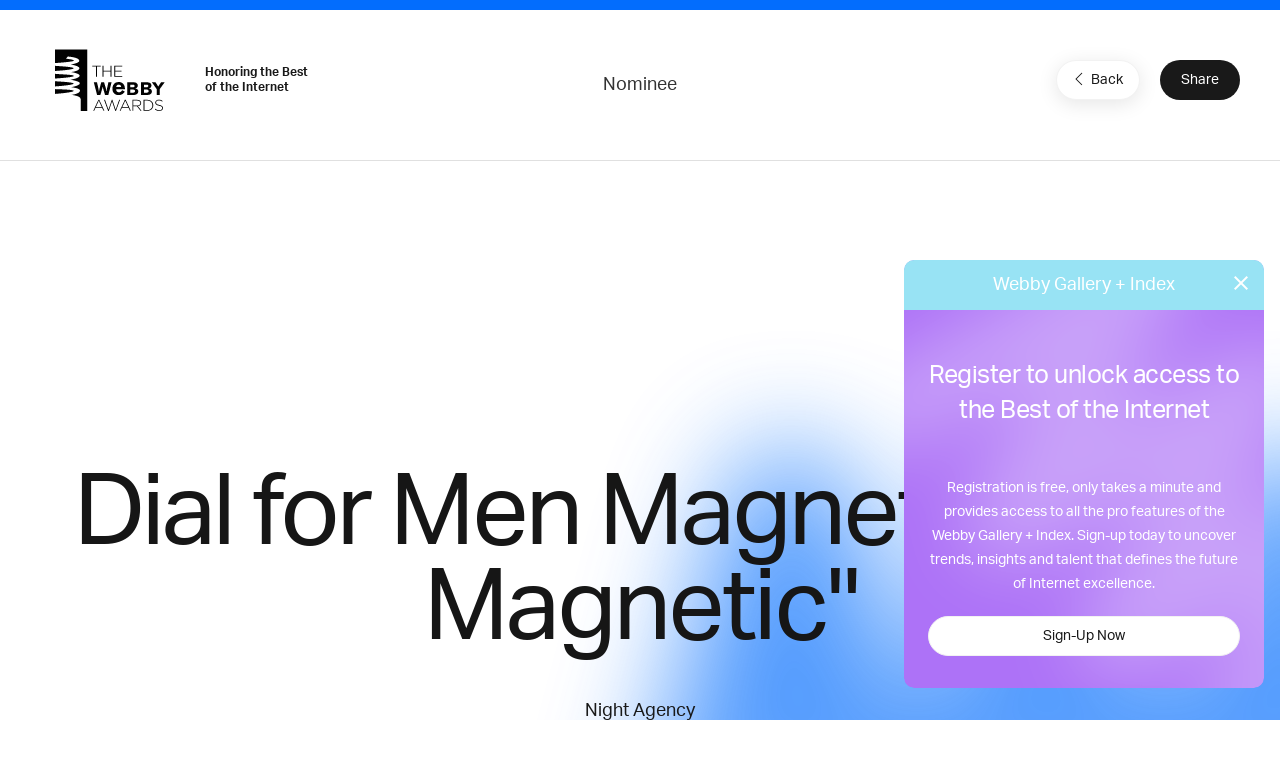

--- FILE ---
content_type: text/html; charset=utf-8
request_url: https://www.google.com/recaptcha/api2/anchor?ar=1&k=6LcC5f8qAAAAAN7E3g2z0N_EoPq3Vri8uXzTmFiO&co=aHR0cHM6Ly93aW5uZXJzLXN0YWdpbmcud2ViYnlhd2FyZHMuY29tOjQ0Mw..&hl=en&v=N67nZn4AqZkNcbeMu4prBgzg&size=invisible&anchor-ms=20000&execute-ms=30000&cb=50lzy97s7vr8
body_size: 48738
content:
<!DOCTYPE HTML><html dir="ltr" lang="en"><head><meta http-equiv="Content-Type" content="text/html; charset=UTF-8">
<meta http-equiv="X-UA-Compatible" content="IE=edge">
<title>reCAPTCHA</title>
<style type="text/css">
/* cyrillic-ext */
@font-face {
  font-family: 'Roboto';
  font-style: normal;
  font-weight: 400;
  font-stretch: 100%;
  src: url(//fonts.gstatic.com/s/roboto/v48/KFO7CnqEu92Fr1ME7kSn66aGLdTylUAMa3GUBHMdazTgWw.woff2) format('woff2');
  unicode-range: U+0460-052F, U+1C80-1C8A, U+20B4, U+2DE0-2DFF, U+A640-A69F, U+FE2E-FE2F;
}
/* cyrillic */
@font-face {
  font-family: 'Roboto';
  font-style: normal;
  font-weight: 400;
  font-stretch: 100%;
  src: url(//fonts.gstatic.com/s/roboto/v48/KFO7CnqEu92Fr1ME7kSn66aGLdTylUAMa3iUBHMdazTgWw.woff2) format('woff2');
  unicode-range: U+0301, U+0400-045F, U+0490-0491, U+04B0-04B1, U+2116;
}
/* greek-ext */
@font-face {
  font-family: 'Roboto';
  font-style: normal;
  font-weight: 400;
  font-stretch: 100%;
  src: url(//fonts.gstatic.com/s/roboto/v48/KFO7CnqEu92Fr1ME7kSn66aGLdTylUAMa3CUBHMdazTgWw.woff2) format('woff2');
  unicode-range: U+1F00-1FFF;
}
/* greek */
@font-face {
  font-family: 'Roboto';
  font-style: normal;
  font-weight: 400;
  font-stretch: 100%;
  src: url(//fonts.gstatic.com/s/roboto/v48/KFO7CnqEu92Fr1ME7kSn66aGLdTylUAMa3-UBHMdazTgWw.woff2) format('woff2');
  unicode-range: U+0370-0377, U+037A-037F, U+0384-038A, U+038C, U+038E-03A1, U+03A3-03FF;
}
/* math */
@font-face {
  font-family: 'Roboto';
  font-style: normal;
  font-weight: 400;
  font-stretch: 100%;
  src: url(//fonts.gstatic.com/s/roboto/v48/KFO7CnqEu92Fr1ME7kSn66aGLdTylUAMawCUBHMdazTgWw.woff2) format('woff2');
  unicode-range: U+0302-0303, U+0305, U+0307-0308, U+0310, U+0312, U+0315, U+031A, U+0326-0327, U+032C, U+032F-0330, U+0332-0333, U+0338, U+033A, U+0346, U+034D, U+0391-03A1, U+03A3-03A9, U+03B1-03C9, U+03D1, U+03D5-03D6, U+03F0-03F1, U+03F4-03F5, U+2016-2017, U+2034-2038, U+203C, U+2040, U+2043, U+2047, U+2050, U+2057, U+205F, U+2070-2071, U+2074-208E, U+2090-209C, U+20D0-20DC, U+20E1, U+20E5-20EF, U+2100-2112, U+2114-2115, U+2117-2121, U+2123-214F, U+2190, U+2192, U+2194-21AE, U+21B0-21E5, U+21F1-21F2, U+21F4-2211, U+2213-2214, U+2216-22FF, U+2308-230B, U+2310, U+2319, U+231C-2321, U+2336-237A, U+237C, U+2395, U+239B-23B7, U+23D0, U+23DC-23E1, U+2474-2475, U+25AF, U+25B3, U+25B7, U+25BD, U+25C1, U+25CA, U+25CC, U+25FB, U+266D-266F, U+27C0-27FF, U+2900-2AFF, U+2B0E-2B11, U+2B30-2B4C, U+2BFE, U+3030, U+FF5B, U+FF5D, U+1D400-1D7FF, U+1EE00-1EEFF;
}
/* symbols */
@font-face {
  font-family: 'Roboto';
  font-style: normal;
  font-weight: 400;
  font-stretch: 100%;
  src: url(//fonts.gstatic.com/s/roboto/v48/KFO7CnqEu92Fr1ME7kSn66aGLdTylUAMaxKUBHMdazTgWw.woff2) format('woff2');
  unicode-range: U+0001-000C, U+000E-001F, U+007F-009F, U+20DD-20E0, U+20E2-20E4, U+2150-218F, U+2190, U+2192, U+2194-2199, U+21AF, U+21E6-21F0, U+21F3, U+2218-2219, U+2299, U+22C4-22C6, U+2300-243F, U+2440-244A, U+2460-24FF, U+25A0-27BF, U+2800-28FF, U+2921-2922, U+2981, U+29BF, U+29EB, U+2B00-2BFF, U+4DC0-4DFF, U+FFF9-FFFB, U+10140-1018E, U+10190-1019C, U+101A0, U+101D0-101FD, U+102E0-102FB, U+10E60-10E7E, U+1D2C0-1D2D3, U+1D2E0-1D37F, U+1F000-1F0FF, U+1F100-1F1AD, U+1F1E6-1F1FF, U+1F30D-1F30F, U+1F315, U+1F31C, U+1F31E, U+1F320-1F32C, U+1F336, U+1F378, U+1F37D, U+1F382, U+1F393-1F39F, U+1F3A7-1F3A8, U+1F3AC-1F3AF, U+1F3C2, U+1F3C4-1F3C6, U+1F3CA-1F3CE, U+1F3D4-1F3E0, U+1F3ED, U+1F3F1-1F3F3, U+1F3F5-1F3F7, U+1F408, U+1F415, U+1F41F, U+1F426, U+1F43F, U+1F441-1F442, U+1F444, U+1F446-1F449, U+1F44C-1F44E, U+1F453, U+1F46A, U+1F47D, U+1F4A3, U+1F4B0, U+1F4B3, U+1F4B9, U+1F4BB, U+1F4BF, U+1F4C8-1F4CB, U+1F4D6, U+1F4DA, U+1F4DF, U+1F4E3-1F4E6, U+1F4EA-1F4ED, U+1F4F7, U+1F4F9-1F4FB, U+1F4FD-1F4FE, U+1F503, U+1F507-1F50B, U+1F50D, U+1F512-1F513, U+1F53E-1F54A, U+1F54F-1F5FA, U+1F610, U+1F650-1F67F, U+1F687, U+1F68D, U+1F691, U+1F694, U+1F698, U+1F6AD, U+1F6B2, U+1F6B9-1F6BA, U+1F6BC, U+1F6C6-1F6CF, U+1F6D3-1F6D7, U+1F6E0-1F6EA, U+1F6F0-1F6F3, U+1F6F7-1F6FC, U+1F700-1F7FF, U+1F800-1F80B, U+1F810-1F847, U+1F850-1F859, U+1F860-1F887, U+1F890-1F8AD, U+1F8B0-1F8BB, U+1F8C0-1F8C1, U+1F900-1F90B, U+1F93B, U+1F946, U+1F984, U+1F996, U+1F9E9, U+1FA00-1FA6F, U+1FA70-1FA7C, U+1FA80-1FA89, U+1FA8F-1FAC6, U+1FACE-1FADC, U+1FADF-1FAE9, U+1FAF0-1FAF8, U+1FB00-1FBFF;
}
/* vietnamese */
@font-face {
  font-family: 'Roboto';
  font-style: normal;
  font-weight: 400;
  font-stretch: 100%;
  src: url(//fonts.gstatic.com/s/roboto/v48/KFO7CnqEu92Fr1ME7kSn66aGLdTylUAMa3OUBHMdazTgWw.woff2) format('woff2');
  unicode-range: U+0102-0103, U+0110-0111, U+0128-0129, U+0168-0169, U+01A0-01A1, U+01AF-01B0, U+0300-0301, U+0303-0304, U+0308-0309, U+0323, U+0329, U+1EA0-1EF9, U+20AB;
}
/* latin-ext */
@font-face {
  font-family: 'Roboto';
  font-style: normal;
  font-weight: 400;
  font-stretch: 100%;
  src: url(//fonts.gstatic.com/s/roboto/v48/KFO7CnqEu92Fr1ME7kSn66aGLdTylUAMa3KUBHMdazTgWw.woff2) format('woff2');
  unicode-range: U+0100-02BA, U+02BD-02C5, U+02C7-02CC, U+02CE-02D7, U+02DD-02FF, U+0304, U+0308, U+0329, U+1D00-1DBF, U+1E00-1E9F, U+1EF2-1EFF, U+2020, U+20A0-20AB, U+20AD-20C0, U+2113, U+2C60-2C7F, U+A720-A7FF;
}
/* latin */
@font-face {
  font-family: 'Roboto';
  font-style: normal;
  font-weight: 400;
  font-stretch: 100%;
  src: url(//fonts.gstatic.com/s/roboto/v48/KFO7CnqEu92Fr1ME7kSn66aGLdTylUAMa3yUBHMdazQ.woff2) format('woff2');
  unicode-range: U+0000-00FF, U+0131, U+0152-0153, U+02BB-02BC, U+02C6, U+02DA, U+02DC, U+0304, U+0308, U+0329, U+2000-206F, U+20AC, U+2122, U+2191, U+2193, U+2212, U+2215, U+FEFF, U+FFFD;
}
/* cyrillic-ext */
@font-face {
  font-family: 'Roboto';
  font-style: normal;
  font-weight: 500;
  font-stretch: 100%;
  src: url(//fonts.gstatic.com/s/roboto/v48/KFO7CnqEu92Fr1ME7kSn66aGLdTylUAMa3GUBHMdazTgWw.woff2) format('woff2');
  unicode-range: U+0460-052F, U+1C80-1C8A, U+20B4, U+2DE0-2DFF, U+A640-A69F, U+FE2E-FE2F;
}
/* cyrillic */
@font-face {
  font-family: 'Roboto';
  font-style: normal;
  font-weight: 500;
  font-stretch: 100%;
  src: url(//fonts.gstatic.com/s/roboto/v48/KFO7CnqEu92Fr1ME7kSn66aGLdTylUAMa3iUBHMdazTgWw.woff2) format('woff2');
  unicode-range: U+0301, U+0400-045F, U+0490-0491, U+04B0-04B1, U+2116;
}
/* greek-ext */
@font-face {
  font-family: 'Roboto';
  font-style: normal;
  font-weight: 500;
  font-stretch: 100%;
  src: url(//fonts.gstatic.com/s/roboto/v48/KFO7CnqEu92Fr1ME7kSn66aGLdTylUAMa3CUBHMdazTgWw.woff2) format('woff2');
  unicode-range: U+1F00-1FFF;
}
/* greek */
@font-face {
  font-family: 'Roboto';
  font-style: normal;
  font-weight: 500;
  font-stretch: 100%;
  src: url(//fonts.gstatic.com/s/roboto/v48/KFO7CnqEu92Fr1ME7kSn66aGLdTylUAMa3-UBHMdazTgWw.woff2) format('woff2');
  unicode-range: U+0370-0377, U+037A-037F, U+0384-038A, U+038C, U+038E-03A1, U+03A3-03FF;
}
/* math */
@font-face {
  font-family: 'Roboto';
  font-style: normal;
  font-weight: 500;
  font-stretch: 100%;
  src: url(//fonts.gstatic.com/s/roboto/v48/KFO7CnqEu92Fr1ME7kSn66aGLdTylUAMawCUBHMdazTgWw.woff2) format('woff2');
  unicode-range: U+0302-0303, U+0305, U+0307-0308, U+0310, U+0312, U+0315, U+031A, U+0326-0327, U+032C, U+032F-0330, U+0332-0333, U+0338, U+033A, U+0346, U+034D, U+0391-03A1, U+03A3-03A9, U+03B1-03C9, U+03D1, U+03D5-03D6, U+03F0-03F1, U+03F4-03F5, U+2016-2017, U+2034-2038, U+203C, U+2040, U+2043, U+2047, U+2050, U+2057, U+205F, U+2070-2071, U+2074-208E, U+2090-209C, U+20D0-20DC, U+20E1, U+20E5-20EF, U+2100-2112, U+2114-2115, U+2117-2121, U+2123-214F, U+2190, U+2192, U+2194-21AE, U+21B0-21E5, U+21F1-21F2, U+21F4-2211, U+2213-2214, U+2216-22FF, U+2308-230B, U+2310, U+2319, U+231C-2321, U+2336-237A, U+237C, U+2395, U+239B-23B7, U+23D0, U+23DC-23E1, U+2474-2475, U+25AF, U+25B3, U+25B7, U+25BD, U+25C1, U+25CA, U+25CC, U+25FB, U+266D-266F, U+27C0-27FF, U+2900-2AFF, U+2B0E-2B11, U+2B30-2B4C, U+2BFE, U+3030, U+FF5B, U+FF5D, U+1D400-1D7FF, U+1EE00-1EEFF;
}
/* symbols */
@font-face {
  font-family: 'Roboto';
  font-style: normal;
  font-weight: 500;
  font-stretch: 100%;
  src: url(//fonts.gstatic.com/s/roboto/v48/KFO7CnqEu92Fr1ME7kSn66aGLdTylUAMaxKUBHMdazTgWw.woff2) format('woff2');
  unicode-range: U+0001-000C, U+000E-001F, U+007F-009F, U+20DD-20E0, U+20E2-20E4, U+2150-218F, U+2190, U+2192, U+2194-2199, U+21AF, U+21E6-21F0, U+21F3, U+2218-2219, U+2299, U+22C4-22C6, U+2300-243F, U+2440-244A, U+2460-24FF, U+25A0-27BF, U+2800-28FF, U+2921-2922, U+2981, U+29BF, U+29EB, U+2B00-2BFF, U+4DC0-4DFF, U+FFF9-FFFB, U+10140-1018E, U+10190-1019C, U+101A0, U+101D0-101FD, U+102E0-102FB, U+10E60-10E7E, U+1D2C0-1D2D3, U+1D2E0-1D37F, U+1F000-1F0FF, U+1F100-1F1AD, U+1F1E6-1F1FF, U+1F30D-1F30F, U+1F315, U+1F31C, U+1F31E, U+1F320-1F32C, U+1F336, U+1F378, U+1F37D, U+1F382, U+1F393-1F39F, U+1F3A7-1F3A8, U+1F3AC-1F3AF, U+1F3C2, U+1F3C4-1F3C6, U+1F3CA-1F3CE, U+1F3D4-1F3E0, U+1F3ED, U+1F3F1-1F3F3, U+1F3F5-1F3F7, U+1F408, U+1F415, U+1F41F, U+1F426, U+1F43F, U+1F441-1F442, U+1F444, U+1F446-1F449, U+1F44C-1F44E, U+1F453, U+1F46A, U+1F47D, U+1F4A3, U+1F4B0, U+1F4B3, U+1F4B9, U+1F4BB, U+1F4BF, U+1F4C8-1F4CB, U+1F4D6, U+1F4DA, U+1F4DF, U+1F4E3-1F4E6, U+1F4EA-1F4ED, U+1F4F7, U+1F4F9-1F4FB, U+1F4FD-1F4FE, U+1F503, U+1F507-1F50B, U+1F50D, U+1F512-1F513, U+1F53E-1F54A, U+1F54F-1F5FA, U+1F610, U+1F650-1F67F, U+1F687, U+1F68D, U+1F691, U+1F694, U+1F698, U+1F6AD, U+1F6B2, U+1F6B9-1F6BA, U+1F6BC, U+1F6C6-1F6CF, U+1F6D3-1F6D7, U+1F6E0-1F6EA, U+1F6F0-1F6F3, U+1F6F7-1F6FC, U+1F700-1F7FF, U+1F800-1F80B, U+1F810-1F847, U+1F850-1F859, U+1F860-1F887, U+1F890-1F8AD, U+1F8B0-1F8BB, U+1F8C0-1F8C1, U+1F900-1F90B, U+1F93B, U+1F946, U+1F984, U+1F996, U+1F9E9, U+1FA00-1FA6F, U+1FA70-1FA7C, U+1FA80-1FA89, U+1FA8F-1FAC6, U+1FACE-1FADC, U+1FADF-1FAE9, U+1FAF0-1FAF8, U+1FB00-1FBFF;
}
/* vietnamese */
@font-face {
  font-family: 'Roboto';
  font-style: normal;
  font-weight: 500;
  font-stretch: 100%;
  src: url(//fonts.gstatic.com/s/roboto/v48/KFO7CnqEu92Fr1ME7kSn66aGLdTylUAMa3OUBHMdazTgWw.woff2) format('woff2');
  unicode-range: U+0102-0103, U+0110-0111, U+0128-0129, U+0168-0169, U+01A0-01A1, U+01AF-01B0, U+0300-0301, U+0303-0304, U+0308-0309, U+0323, U+0329, U+1EA0-1EF9, U+20AB;
}
/* latin-ext */
@font-face {
  font-family: 'Roboto';
  font-style: normal;
  font-weight: 500;
  font-stretch: 100%;
  src: url(//fonts.gstatic.com/s/roboto/v48/KFO7CnqEu92Fr1ME7kSn66aGLdTylUAMa3KUBHMdazTgWw.woff2) format('woff2');
  unicode-range: U+0100-02BA, U+02BD-02C5, U+02C7-02CC, U+02CE-02D7, U+02DD-02FF, U+0304, U+0308, U+0329, U+1D00-1DBF, U+1E00-1E9F, U+1EF2-1EFF, U+2020, U+20A0-20AB, U+20AD-20C0, U+2113, U+2C60-2C7F, U+A720-A7FF;
}
/* latin */
@font-face {
  font-family: 'Roboto';
  font-style: normal;
  font-weight: 500;
  font-stretch: 100%;
  src: url(//fonts.gstatic.com/s/roboto/v48/KFO7CnqEu92Fr1ME7kSn66aGLdTylUAMa3yUBHMdazQ.woff2) format('woff2');
  unicode-range: U+0000-00FF, U+0131, U+0152-0153, U+02BB-02BC, U+02C6, U+02DA, U+02DC, U+0304, U+0308, U+0329, U+2000-206F, U+20AC, U+2122, U+2191, U+2193, U+2212, U+2215, U+FEFF, U+FFFD;
}
/* cyrillic-ext */
@font-face {
  font-family: 'Roboto';
  font-style: normal;
  font-weight: 900;
  font-stretch: 100%;
  src: url(//fonts.gstatic.com/s/roboto/v48/KFO7CnqEu92Fr1ME7kSn66aGLdTylUAMa3GUBHMdazTgWw.woff2) format('woff2');
  unicode-range: U+0460-052F, U+1C80-1C8A, U+20B4, U+2DE0-2DFF, U+A640-A69F, U+FE2E-FE2F;
}
/* cyrillic */
@font-face {
  font-family: 'Roboto';
  font-style: normal;
  font-weight: 900;
  font-stretch: 100%;
  src: url(//fonts.gstatic.com/s/roboto/v48/KFO7CnqEu92Fr1ME7kSn66aGLdTylUAMa3iUBHMdazTgWw.woff2) format('woff2');
  unicode-range: U+0301, U+0400-045F, U+0490-0491, U+04B0-04B1, U+2116;
}
/* greek-ext */
@font-face {
  font-family: 'Roboto';
  font-style: normal;
  font-weight: 900;
  font-stretch: 100%;
  src: url(//fonts.gstatic.com/s/roboto/v48/KFO7CnqEu92Fr1ME7kSn66aGLdTylUAMa3CUBHMdazTgWw.woff2) format('woff2');
  unicode-range: U+1F00-1FFF;
}
/* greek */
@font-face {
  font-family: 'Roboto';
  font-style: normal;
  font-weight: 900;
  font-stretch: 100%;
  src: url(//fonts.gstatic.com/s/roboto/v48/KFO7CnqEu92Fr1ME7kSn66aGLdTylUAMa3-UBHMdazTgWw.woff2) format('woff2');
  unicode-range: U+0370-0377, U+037A-037F, U+0384-038A, U+038C, U+038E-03A1, U+03A3-03FF;
}
/* math */
@font-face {
  font-family: 'Roboto';
  font-style: normal;
  font-weight: 900;
  font-stretch: 100%;
  src: url(//fonts.gstatic.com/s/roboto/v48/KFO7CnqEu92Fr1ME7kSn66aGLdTylUAMawCUBHMdazTgWw.woff2) format('woff2');
  unicode-range: U+0302-0303, U+0305, U+0307-0308, U+0310, U+0312, U+0315, U+031A, U+0326-0327, U+032C, U+032F-0330, U+0332-0333, U+0338, U+033A, U+0346, U+034D, U+0391-03A1, U+03A3-03A9, U+03B1-03C9, U+03D1, U+03D5-03D6, U+03F0-03F1, U+03F4-03F5, U+2016-2017, U+2034-2038, U+203C, U+2040, U+2043, U+2047, U+2050, U+2057, U+205F, U+2070-2071, U+2074-208E, U+2090-209C, U+20D0-20DC, U+20E1, U+20E5-20EF, U+2100-2112, U+2114-2115, U+2117-2121, U+2123-214F, U+2190, U+2192, U+2194-21AE, U+21B0-21E5, U+21F1-21F2, U+21F4-2211, U+2213-2214, U+2216-22FF, U+2308-230B, U+2310, U+2319, U+231C-2321, U+2336-237A, U+237C, U+2395, U+239B-23B7, U+23D0, U+23DC-23E1, U+2474-2475, U+25AF, U+25B3, U+25B7, U+25BD, U+25C1, U+25CA, U+25CC, U+25FB, U+266D-266F, U+27C0-27FF, U+2900-2AFF, U+2B0E-2B11, U+2B30-2B4C, U+2BFE, U+3030, U+FF5B, U+FF5D, U+1D400-1D7FF, U+1EE00-1EEFF;
}
/* symbols */
@font-face {
  font-family: 'Roboto';
  font-style: normal;
  font-weight: 900;
  font-stretch: 100%;
  src: url(//fonts.gstatic.com/s/roboto/v48/KFO7CnqEu92Fr1ME7kSn66aGLdTylUAMaxKUBHMdazTgWw.woff2) format('woff2');
  unicode-range: U+0001-000C, U+000E-001F, U+007F-009F, U+20DD-20E0, U+20E2-20E4, U+2150-218F, U+2190, U+2192, U+2194-2199, U+21AF, U+21E6-21F0, U+21F3, U+2218-2219, U+2299, U+22C4-22C6, U+2300-243F, U+2440-244A, U+2460-24FF, U+25A0-27BF, U+2800-28FF, U+2921-2922, U+2981, U+29BF, U+29EB, U+2B00-2BFF, U+4DC0-4DFF, U+FFF9-FFFB, U+10140-1018E, U+10190-1019C, U+101A0, U+101D0-101FD, U+102E0-102FB, U+10E60-10E7E, U+1D2C0-1D2D3, U+1D2E0-1D37F, U+1F000-1F0FF, U+1F100-1F1AD, U+1F1E6-1F1FF, U+1F30D-1F30F, U+1F315, U+1F31C, U+1F31E, U+1F320-1F32C, U+1F336, U+1F378, U+1F37D, U+1F382, U+1F393-1F39F, U+1F3A7-1F3A8, U+1F3AC-1F3AF, U+1F3C2, U+1F3C4-1F3C6, U+1F3CA-1F3CE, U+1F3D4-1F3E0, U+1F3ED, U+1F3F1-1F3F3, U+1F3F5-1F3F7, U+1F408, U+1F415, U+1F41F, U+1F426, U+1F43F, U+1F441-1F442, U+1F444, U+1F446-1F449, U+1F44C-1F44E, U+1F453, U+1F46A, U+1F47D, U+1F4A3, U+1F4B0, U+1F4B3, U+1F4B9, U+1F4BB, U+1F4BF, U+1F4C8-1F4CB, U+1F4D6, U+1F4DA, U+1F4DF, U+1F4E3-1F4E6, U+1F4EA-1F4ED, U+1F4F7, U+1F4F9-1F4FB, U+1F4FD-1F4FE, U+1F503, U+1F507-1F50B, U+1F50D, U+1F512-1F513, U+1F53E-1F54A, U+1F54F-1F5FA, U+1F610, U+1F650-1F67F, U+1F687, U+1F68D, U+1F691, U+1F694, U+1F698, U+1F6AD, U+1F6B2, U+1F6B9-1F6BA, U+1F6BC, U+1F6C6-1F6CF, U+1F6D3-1F6D7, U+1F6E0-1F6EA, U+1F6F0-1F6F3, U+1F6F7-1F6FC, U+1F700-1F7FF, U+1F800-1F80B, U+1F810-1F847, U+1F850-1F859, U+1F860-1F887, U+1F890-1F8AD, U+1F8B0-1F8BB, U+1F8C0-1F8C1, U+1F900-1F90B, U+1F93B, U+1F946, U+1F984, U+1F996, U+1F9E9, U+1FA00-1FA6F, U+1FA70-1FA7C, U+1FA80-1FA89, U+1FA8F-1FAC6, U+1FACE-1FADC, U+1FADF-1FAE9, U+1FAF0-1FAF8, U+1FB00-1FBFF;
}
/* vietnamese */
@font-face {
  font-family: 'Roboto';
  font-style: normal;
  font-weight: 900;
  font-stretch: 100%;
  src: url(//fonts.gstatic.com/s/roboto/v48/KFO7CnqEu92Fr1ME7kSn66aGLdTylUAMa3OUBHMdazTgWw.woff2) format('woff2');
  unicode-range: U+0102-0103, U+0110-0111, U+0128-0129, U+0168-0169, U+01A0-01A1, U+01AF-01B0, U+0300-0301, U+0303-0304, U+0308-0309, U+0323, U+0329, U+1EA0-1EF9, U+20AB;
}
/* latin-ext */
@font-face {
  font-family: 'Roboto';
  font-style: normal;
  font-weight: 900;
  font-stretch: 100%;
  src: url(//fonts.gstatic.com/s/roboto/v48/KFO7CnqEu92Fr1ME7kSn66aGLdTylUAMa3KUBHMdazTgWw.woff2) format('woff2');
  unicode-range: U+0100-02BA, U+02BD-02C5, U+02C7-02CC, U+02CE-02D7, U+02DD-02FF, U+0304, U+0308, U+0329, U+1D00-1DBF, U+1E00-1E9F, U+1EF2-1EFF, U+2020, U+20A0-20AB, U+20AD-20C0, U+2113, U+2C60-2C7F, U+A720-A7FF;
}
/* latin */
@font-face {
  font-family: 'Roboto';
  font-style: normal;
  font-weight: 900;
  font-stretch: 100%;
  src: url(//fonts.gstatic.com/s/roboto/v48/KFO7CnqEu92Fr1ME7kSn66aGLdTylUAMa3yUBHMdazQ.woff2) format('woff2');
  unicode-range: U+0000-00FF, U+0131, U+0152-0153, U+02BB-02BC, U+02C6, U+02DA, U+02DC, U+0304, U+0308, U+0329, U+2000-206F, U+20AC, U+2122, U+2191, U+2193, U+2212, U+2215, U+FEFF, U+FFFD;
}

</style>
<link rel="stylesheet" type="text/css" href="https://www.gstatic.com/recaptcha/releases/N67nZn4AqZkNcbeMu4prBgzg/styles__ltr.css">
<script nonce="J7P9V6mJs-odCiDe8m7DLw" type="text/javascript">window['__recaptcha_api'] = 'https://www.google.com/recaptcha/api2/';</script>
<script type="text/javascript" src="https://www.gstatic.com/recaptcha/releases/N67nZn4AqZkNcbeMu4prBgzg/recaptcha__en.js" nonce="J7P9V6mJs-odCiDe8m7DLw">
      
    </script></head>
<body><div id="rc-anchor-alert" class="rc-anchor-alert"></div>
<input type="hidden" id="recaptcha-token" value="[base64]">
<script type="text/javascript" nonce="J7P9V6mJs-odCiDe8m7DLw">
      recaptcha.anchor.Main.init("[\x22ainput\x22,[\x22bgdata\x22,\x22\x22,\[base64]/[base64]/[base64]/[base64]/[base64]/UltsKytdPUU6KEU8MjA0OD9SW2wrK109RT4+NnwxOTI6KChFJjY0NTEyKT09NTUyOTYmJk0rMTxjLmxlbmd0aCYmKGMuY2hhckNvZGVBdChNKzEpJjY0NTEyKT09NTYzMjA/[base64]/[base64]/[base64]/[base64]/[base64]/[base64]/[base64]\x22,\[base64]\\u003d\x22,\x22E8K0Z8Kjw4MRbcOmw67Dp8OCw7x2csKqw4XDuDx4TMK+woTCil7CosKkSXN3ecOBIsKBw69rCsKxwoQzUUQsw6sjwqQfw5/ChQ3DmMKHOE42wpUTw7kBwpgRw5pLJsKkdcKKVcORwoIww4o3wr3Dqn96woR1w6nCuCnCqCYLXi9+w4tKIMKVwrDCt8O0wo7DrsKLw4EnwoxVw6Zuw4Ebw7bCkFTCpsKUNsK+amd/e8KLwqJ/T8OtPBpWRsOmcQvCrAIUwq9cdMK9JFvChTfCosKJJcO/w6/DlVLDqiHDkgNnOsO6w6LCnUl4VkPCkMKUNsK7w68Kw7thw7HCu8KODnQ5J3l6EMKYRsOSK8OCV8Oybwl/AjVAwpkLBcKUfcKHXsOEwovDl8OPw680wqvCtCwiw4gJw7HCjcKKbcKJDE8bwpbCpRQze1FMWiYgw4tjasO3w4HDpinDhFnCmFE4IcOmNcKRw6nDrMKnRh7Dr8KEQnXDsMORBMOHARovN8OcwrTDssK9wofCmmDDv8OzA8KXw6rDusK3f8KMOcKow7VeG30Gw4DCok/Cu8OLSGLDjVrCkVotw4rDoDNRLsK9wrjCs2nCnhB7w48iwofCl0XCgDbDlVbDncK6FsO9w79PbsOwM1bDpMOSw4nDsmgGH8OkwprDq0/[base64]/wpTCq1UAw6t6S8OSwpwNwqA0WRpPwpYdETMfAw/CisO1w5ARw6/CjlRVFsK6acK4wpNVDhPCuSYMw5kRBcOnwo19BE/DtcO1woEucEorwrvCv0YpB14HwqBqW8KdS8OcB3xFSMOsDTzDjH/CiyckJzRFW8Oww6zCtUdNw4w4CkMAwr13R0HCvAXClMOkdFFSUsOQDcOnwoMiwqbCg8KEZGBWw7jCnFx8wrkdKMOgdgwwSwg6UcKSw4XDhcO3wqLCvsO6w4d/wqBCRCbDkMKDZUHCuy5PwrRfbcKNwpLCkcKbw5LDscOiw5AiwqoBw6nDiMKlKcK8wpbDlWh6RFbCusOew4RJw70mwpo5wpvCqDEdagRND2hTSsOzD8OYW8KZwr/Cr8KHWsO2w4hMwoFDw604ED/Cqhw7axvCgBjCo8KTw7bCq2NXUsODw7fCi8KcfsO5w7XCqm1Mw6DCi049w5xpAMKdFUrCnGtWTMOGCsKJCsKLw4kvwosuSsO8w6/CjsOAVlbDtcKTw4bClsKFw7lHwqMbfU0bwqjDjHgJOcKRRcKfY8Ojw7kHZTjCiUZeD3lTwq3CscKuw7xTZMKPIhN8PA4AW8OFXDYiJsO4Z8O2Cnc6UcKrw5LCh8OOwpjCl8KHewjDoMKewp/DgBs1w490wrnDohrDjFfDpcOLw6PCjXA5cVRMwptwKDrDsXTCsUJIC1RHNMKyXsKLwofCplM+KzfDgcO2w7/[base64]/wpjCk8KiaU0KfsKJw5fDmMOfw6fCk8K7BUrCqHvDp8KgZsKJw5dVwq7CnsOqwplVw7FgTzw/w4HCpMOmXMOjw6t+wqDDr2XCh0jCsMOMw77DoMKOJcK+wpYqwoDCusOIwrhYwqnCtwPDii7DgFQdwpHChkXCnBxNcMOwGcODw7V7w6jDtcODZMKHDnFdUMO6w4bDssORw7TDlsK3w6jCqcOUI8KIZzfCpU/DiMO2w6jCpsOow5HCocKHIcOVw68OUkdBJUTDmMOiE8Orwp5hw44bw5PDqsKmw58iwozDv8K3fcOow6dHw4QTDsKneD7CvnfCsCJCw5TCvsOkMAvDmgxLDjDDhsKxM8Odw4pDwqnDrMKuFzIPPcKaHUt3FMO9bmHDmgRDw57CoUd/wobDkD/CtyYHwpBfwrHDp8OewqbCjUkGecORU8K3Tz4ffjjDgUHCtMO0w4bDsRFTwo/[base64]/DsmsyXC7DhMOBwoUjwo0nKsOBN2DCpcOewprDskJRCFHCi8K7w7tdHQHCp8OowosAw73DgsOLV0JXfcOgw7tRwrrDpcOqBsKhw5/ChMK7w6VqflNFwrLCnwzChMKwwpHCjcKOHsOrwoHCsRpfw5jCgFgQwrXCglwXwoM7woXDoHk+wpkpw6PCpcOnQxPDgmzCoQvCgi0Uw5jDlGHDnTbDgG/CgsKew6fCiXMTXMOlwp/DqBhgwpDDqiPCvRvDjcK+TMKVQVrCqMO1w4fDhUzDky0BwrBJwpzDrcKdNcKtd8O/TsOpwq9ww79PwoMRwpUcw6nDu27DusKFwofDucKlw7fDv8O+w79dDBPDikFxw64wP8OwwqJDfMOfWhF9wpU/woZ8wo/Dk1vDqS/DvHLDkUc5eS9dO8KQfTjCoMOJwo9UFcO4M8Onw6HClEnCu8OWe8Ogw7UrwrQEWRcKw4djwrsTFMOTXMOEfWZGw53DnsO4woDCsMOJJ8OLw5fDu8OMfcKdNGbDry/DkTfCrUbDocOLwp7DpMOtw7/CjRJIFT4LVcKYw5TChiB4wqtiSSfDuz3DucOSwovCrCPDjVbClcKow6DDm8KCw7HDhTkCcsO8bsKYQTjDsCfCumfDrsOofCnCryN6wr1Nw7LCicKdKm9ywoo+w5fCmEDCgH/DohDCtsK+cl3CpVFgZ2Axw4g5w4TCi8OOIxhIwpFlS2gdOUoBJWbDgsKCwpLCqnLDqXIXAzMew7bDpWPDiSrCusKVP1rDisKRazDCmsK6G241AxtePFhaOUbDoTt3wothwqBWMsOEcsOCwoHCqg8RAMOgHzjCgsKkwpDCicOVwqHDn8Ozw5vDqgrDtcKrEMKwwqgOw6/DmXfDmnnDlVIcw7thVMO1Pl/[base64]/[base64]/[base64]/JsOLw7dBwoxnKm5Gw73CrsK0w7VqSsOGw4vCvxJrfcOrw7UUI8KLwr91V8KiwrvCinLDgsKWTMKMdH3DmyBKw6rCjH/Cr2I0w6Uge1RwKgl2w4AVUCV1wrPCnkl9YsKFXcKXVgcKEEHDmMOww7sQwoTCpDtDwpHDrDsoD8K/RMKuWl/CiG/[base64]/DvyvCqzzCoMOHw60jMAEdw5N5O8KOTsKawqnCpFrCpzHCsXXDnsO+w7XCgsKRKMKpLMKswrlEwo1FJycTOMKZCcKFw4gYU1c/[base64]/[base64]/Ck8O0w4/[base64]/[base64]/DscK5w5AfIsKbw5jCvE/DmcKLOcKPw6txw7DCscOfwqzCnQ85w4kkw5DDiMOkIsKKw6PCosKjVcORHSREw41/wrxZwrnDlhjCi8OCeW4Pw6zDrMK0US8Uw5bCr8OEw5A8w4DDjMOWw53CglpndwjCrQgXwq/DqcOyBDvCmMORRcKWH8O5wrrDiCxnwqrCvxImDxjDhMOkakIKQDlmwqRhw7dfDMKrVMK2eiYFRA3DuMKXYysBwqc3w4dSSsORXlUdwpfDjR5ewrvDpX1ZwqrCl8KDcz1qUm08KgMGw5/Dm8OuwqJAwqHDl1TCnMKOEcKxE3jDmcKuZcK0wrPCpgLCh8O/EMK9UFLDug7DrsOvdybCgj3CoMOLc8KgdE4JJAUVJlbDk8KGw7MRwrtZHw5/w6DCisKVw5LDtMK3w7LCgjMFGsONIy3Dmw5Lw6vCmMOdUMOpwqrDvF/DtcKiw7daQMKow7TDnMOjQnsiQcKSwrzCpz0oPltiw7jDgcKcw6socT/Cn8Kuw6HCosKUwrbCgSsgw7o7w5XDtyTCr8K6JnQWPWcmwrhMO8KgwohEem/[base64]/DqCZswqrDnxrDr8KiWmHCjMOow4AgOMOAHsOwQEnCkjEgwrzDhD/CjcKvw7fDgsKEfkB9wrxRw7ATCcKcCMOgwq3Chn9lw5PDjDBHw7TDiV3CgHcPwowbR8OvRcKswoAjLQ3DqG9EcsK1CTfDnsKfwpQewpt4wqt9wo/[base64]/w5jDqQXCpQzCocKAVHIsWyfCv8KPwrnCkmXCoHFCV3XDtMO5HMOaw5ROeMOcw53DoMKyDsKfXsOVw60jw4ZDwqQfwofCsxbCuH4JE8K/w79Awq8PbnUYwrEMwpvCv8KFw5PDhBxGcsKkwprCsUVUw4nDjsOZdMO5dFfCn3PDujvCoMKlQGHDicKvRsOlw6QYdi4aNwnDh8OYGQDDiB9lEhd4fEvCmU/Ds8KzMsOMPsKBf33DoCjCohLDgHN9wooDScKZRsO4wr/CnGpJUHLCm8K9ExJaw7dDwqMmw7AnXgcGwokMNnvCshXCrWsRwr7CicKQwrRrw5TDgMOcblAaUMK3dsOTwr1CYcO4w756MiIiw6TCg3EKAsOeBsKJOMOlwqk0UcKWw5jCnCMuOxMNWMO9XMK6w78AKkrDiFAuBcOIwpHDrl/[base64]/CpcOLJ8OZDAQLYMK6PMKUc3Vrw6sOBTzCtRnDn1LChsKnO8OtFcORw6x8aWhHw4JCN8OAdhIraS/DnMObwrcOSjlLwr8cwrXDoibCtcKiw5zDhhEmdEgPclM+w4x3wpFDw4cLPcOQQMOEXMKVXVwkNiDDtVwwfsOMbT8ywofCjyVvwrLDpmPCmUvDm8Kawp3CrMOrK8OYbcKcN3fCsU/Cu8O8w6bDisK8NyXCpsO/E8K9wqDDgGLDm8K/[base64]/CsifCt8KGw6QBLRbCixLCncKlXsOgw5rDpERKw6rDqTwrwrXDvlbDs1Y/XsO6woQtw5ZKwpnCn8O/[base64]/DsUxdw59XYCB6woY0w7snGxDCvldfV8Olw58Fwp3DrcKMKMOcZ8OSw5/Ci8KXAV5Kw6XCkMO3w5VPwpfCiGHChsKrwopcwrkbw7TDisOzwq5lakXDuyALwoFGw6vDt8OHw6AMBlYXwrkwwqnDtzjCu8Oiw6d7wp5fwrA9QcO+wp3CiVJhwqU8JW0LwpvDmlfCpVUtw6I+w5/ClV7CoB7Dt8OSw6p4O8Otw7HCvRE4Z8OGw7Qzw6tOaMKoSMKnw6dEWAYowoEewqcELQp8w5oPw5Bdwpsqw58NNRcaGBZFw45fARFkG8OcSWzDgUFWBUcZw71aPMKEVEbDnVDDuVhULmjDgMK7woNhblPChFPDkGTDlsOMEcOYf8OKwqlDAsKjRcKMw5Evwr/CkiV/wrNfPMOUwobDrMOlT8OrZ8OLYBHCg8KFRMOAw7FNw61XAU0XecKcwqHCpGnDqETDvUnDjsOWwpptwqBSwr/Cq1pTLVBZw5pqcxDCiyEfaC3ChRPCikRgGjgpJ07Ct8OSEMOcUMOLw73CqTLDrcKJB8Oiw41VeMOdbnzCv8KsETphL8OnMVbDqsOaUjzCr8KVw7/Dk8ObL8KkMMOUJQI7EQzDvcO2ZA3Cu8OCwrzCqsO+TgPCugYWOMKePVrDpcOww60xHMKWw659FsKGFsKrw73CpMKPwrLDqMORw41PYsKkwq86bwQlwp/CtsO3LhBlVglywpcjwqZiY8KmXsKkwpVfCMKew6kRw51iwoTCklwFw51Iw4EVM1YowrPComhRScOxw5B/w6g2w7l4R8OXw5zDmsKEw5IQJMOufAnDiwHDlcOzwr7DrF/CmkHDrMKNw4rCpXbDvB/Dq1jDjsKjwqLDiMOYKsK2w6oRNsOhbsKcAcOnJMKWw6UWw7lCw73DicKzwq5+FcKzw4TDvTVzasKQw7pgwo8Ew51gw4FDQMKVDsOqBsO0KQknaABUUwjDiy7DlcKvM8OFwotyYzs1OcOBwr/Dvi3DgGlOA8Ktw7TCncOZw7jDk8KuAsOZw7nDpg/CgcOgwpvDgGkAJ8OEw5Z3wpYlw75ywrgTwqwrwo1qJWliHMOTdsKgw65AQsKfwqXDusK0wrPDv8KBMcKbCDnCvsK3cydQL8OTYBjDi8KjRMO3OgRgJMOjK1knwpHDizgkVMKMwroOwrjCnMKTwojCq8Kyw5nCikLCgR/CscK9K2w/[base64]/DtMK3AGPDqsOoHVbDnCjDnWM3w5HDh10TwoIrw4/CkEMmwr06RcKvGMKiwqHDiycgw67CncOZWMOGwp5Vw5g1woHDtAtdYEvCh1LDq8Krw4vCjkDCtX83cBs2EsKtwo9RwoDDoMKswozDhFbCqSsGwow/[base64]/Dk0TDq8O+w6N2QWhEw6MywqkKbcOIB8OUw6XDsATCi1XCvcKBSXpxdcKtwo/[base64]/Dl8O0w55QUcOKwojDmQrCtXbCmEZkScO3w73ChAjCssKzJMK+Y8K9w5oVwp1lP0lkNFzDisO8SB7DnMO+wqzCtMO0JmF2TsKhw5tYwo/CtGJRZhtjwos2wp06CDxiesO1w5dNcETCkxfClwInwrXDvsOfw40yw5rDryJJw7TCosKMQsOSLWF/[base64]/VDI3NSkiRTUgf8KTw5LCrn13cMOzw6loBcKyQmPCg8OiwoLCq8OlwrwfHFZgLU0qXTR2SsO6w5grVwHCk8OVI8OMw4gvbknDuAHCrk3CuMKAw5PChHN9B1tYw7w6MhzDlV1kw5kgGcK+w67Dm07CncOAw41vw6rCp8KSEcKqeUHDkcOYw6nDtcKzcMOMw4LDgsO/w5khw6cawpdEw5zCn8OOwoZEwoLCrMKqwo3DiDhrRcOPaMKiHGfDmm9Rw7jCimN2w5vDuRczw4UQw4rDrFrDuDwHOcOLw60ZLcOyG8KXJsKnwo4/w5TCnBzCjsO9MndhTSPDpBjCiSxPw7J1QsOiGW5RfMOxw7PCqkhfwrxCwqPCgx9iw5HDn0xEXzPCnMOZwoIZQcO2w5DCg8OmwpgOMnPDijkWO1wyG8OgCWFYGXDDvMODRBdpf05vw5bCo8OXwqHClcOrXF8LOsKEw5Z9w4UQw5vDkcO/[base64]/CpB4HH0LDs8K/wpHDg3fDusOBPwnDlsOCHWZUw4tIw6TDnsKRbmfCncOpMSIlX8KlDCzDnhXDscOpEXvCrzw0DcONwqTChsKmKMOTw4/Crg0Twr13wpd2EibCk8OoLMKowqpuPlE7aB5MGcKuCg54VD/DnzkJHRx3woHCszXDkMKjw5PDh8KWw6Y8LDnCqsK0w5hXZhbDjcORdhNpwoIsZGRZEsOOw5jDqcKnw6BWw6sLQz3DiUIWR8KJw6VBOMKkw4QQw7NBUMOBw7M2KSMSw4NMUMO5w5RIwpnCisKsAnbDicOSAH5/wrodw61bQRDCs8ORbF7DtAIzRxkYQyEWwqdXQgbDlhLDksKsDHRqO8K2eMKiwpNiVirDkXXCjjggwrYfRX3DmcKIwrrDixrDrsO5fcOIw5YlTBtWDR3DiWNxwrnDv8O3JDfDpMKVBAp4JcOVw77DscO9w4jChgnCj8KeKV/[base64]/DnBTDlsKQKCjCs8KJwqPDicO5w4xjwpLCvMOWDksvw5PDiE/DhSHCskYqSD8GEgA1wr3CqcOrwqELw7XCrMK9dlbDo8KTZUvCu1bDpAnDvTlhw4Y1w6LClxdKw4XCtyRAZF/DpjRLXnHDvUIpw5rCtcOhKMO/wrDCg8K1DsK6A8Klw4RzwpA6wrjCqWPCnAM2w5XCigV0w6vDrA7Du8K1YsKidCp2NcO1fzIOwprDpMONwr1dXsKnaEfCugbDvXPCs8KqEzJycsOQw4PCkV7DpMO3wq/Dk31pDT3CisOFwrDCt8KqwrvDuzRaw5HDv8OJwoF1w403w6wDO1EDw4rCk8KWOT/DpsOlXDbCkGbDtsOhZEhxwoJfwp9Cw4hhw43DlAsSw6w5LMO/w4w3wr7DmTRrQ8OWwp7DvsOsPsOkeCFcTl8vWhXCiMOMYMO1N8O6w6JwXMOuBcOWOcKFEsKtwoHCvAjDohx8Wg7CjMKZUwDCnsOrw5rDncOUfCTDnMOVLTN6dm7DvC5pwpDCq8KiScKFWsO6w43Dnx/Cpkhww7/Dv8KYLC3DrncfQVzCsUMJEhJ/T3rCv2Jcw5o6wp0EaSlSwqgsEsK4YcKQAcO/wp3Ci8KXwoPCim7DhzBCw5N/[base64]/[base64]/[base64]/N1TCmRrCocKJB8K0VMKUfcOowoPCoUs5wqA+wpDDo3PCrMOmH8OzwprDhMO1w5gRw4Vdw4MYajnCp8KvAsKDEcO9fU3DgVXDhMK9w4vDl3YJwpcbw7vCvMOnwrRSwrTCv8KOecKbWMKHEcObV2/DvX17woTDkTxPSgzCp8K1U0NeY8OYFMKEwrJNHGbCjsK1IcOjLwTDsXbDlMKgw6LDvjt5wpsJw4IDw6XDg3DCj8KhE0k/[base64]/wrFcwprCg8Kfw7zCo8OZw4bDssOoa8KUw4Eiw5FTE8KSw6twwonDiwQyH1QMw41wwqR2PCZ3X8OEwpvCjsKgw5HCgC3DgSc1K8OYScOxTsOpw6rCp8OdTzfDrmNNZgjDvsOsbcOrEGAJWMOMGAfDkcKPWMK1wrzCq8KxPcOdw6vCun/DjAzDq3bCosOJwpTDtMOlOzROOWRkIT7CosOEw4PCnsKCwonDj8O1fcOqSxlmWngJwpMlW8O8LRvCssKMwrwqw43CuHgbw4vCg8OuworChAnDusOJw47DscORwpJAw5BiHMOFwrrDisK7IcOHDcOxwqnClsO9OgPCgG7Dnn/CksOzw6BVJExvEcOJwp1oHsODwqvChcO1OW7CpsKIbcKfw7nDqsKIYcO9BCY/ABvCicOuHMKWYVh/w6vCqx8eBsOVHjFiwrbDqcKPe0XCq8Ouw417YsOOdcOPwrBcw7hYbcOew48CMQNAfCxxcnXDlcKoKsKgElPDrsKgMsOcdkI5w4HDu8O0ZMKBSQXDkcKewoI4J8Okw6BTw696ShtsKMOrOEfCozLCv8OaHsOCGSjCv8O5wrNiwoNswozDk8OHwqHDhVofw5EOwqU/fsKLO8OHaxghCcKMw4nCpQh/bHzDjcOmW3J4YsK0CwYrwptnSmLDscKiA8KZfwnDjHjCqVA3P8OwwrwaWykNOnrDmsOkHm/CvcO9wpR9H8KDwqLDscOzTcOqR8K/w5XCosKHwrLDvw5Kw5nCjcKIYsKbe8Kmc8KJHHzCi0XDgcOPG8OhECJHwqo9wrbDpWrDpWkbBsOpS3nCiVgpwpweNV/[base64]/D8OeS11WESARX11Gf8OGRsK7wq3CvMKuw7s7w4TDqcOzwoZoY8OTT8OkcMOTw54jw4LChMK4wozDhcOKwoQpK2XCpVDCvMO/WWbCucKjwovDljvDr3rCq8Kqwp5bfcOCSsOxw7XCqgTDijJNwq/[base64]/Du8KnwoQ0F21zbcK7wprCgsOSWsO2wo19wrdYwpl6DMOyw6h6w50/w5hPJsKWSTxzRcOzw48pwoPCsMOXwpIKw6DDsiLDlADCgsOtClBLIcOdMsKtFmpPw7xVwo0MwowTw6lzwrvDqnbCm8ONNMKuwo0dw4/Cp8KbS8Kjw5jDjjZMQCLDrRHCpsOEG8KyTsKCCDRKw5AGwojDj1oxwpzDvWdueMOQRVPCncK+AcORY2RqFsKYw5gUw6cuw73DnCzDpg1/w7oKU1/DhMOIw4bDqMOowqgRawIqw7pvw5bDhMOhw4kDwoMXwojDkwI3wrN1w61mwopiw6hswr/CjcKSEjXCmndTw61Cf19gwo3DncOSLMKOAVvDqMKnSMKUwpHDisOsFMOrw7rDncK3w6tgw7MGdMO+wpYtwrFeKkpbTmNxB8KxYGjDksKEWsOIQcKfw6ksw4l/TQEra8OewozDjAEgJsKGw4vCncOpwo3Dvwwfwp7CnE5KwoA0w61Xw7DDhsOXwpUpMMKSFlIPfBnCmAdBwpBAKnlPw4DCnsKnw43CvTkew6rDm8OHEQjDhsKkwr/DosK6wq/[base64]/[base64]/DhiF/e8O9ezPDj8OzLDPDoW7Dr3bDvMK2w73CicKIFCDCosOeCS0dwrsMCCR1w4EbZTTCmFrDigEqKcO0Y8KMw6LDvUvDrcOOw73DmUfDiV/DmEXCncKZw5Nxw646CVs3DMK2wpXDtQ3CnMOTwqPChzRWA2VlVybDqHROw77DnjVnw5lENl/CmsKUw4jDn8O8YXXCvwHCusKhHsOdHGYvwqLDlcORwp/Cum4xDcOtBcOfwprDhjbCpCTDmzXCiyXCpnd2FMKzPFt4ZRcxwosfWsOTw64vFcKBcQkaJHTDnirCocKQCx3CmCQeDcK1BEvCr8OMdmPDjcOwXsOhEywgw6PCpMO/JinCqsOsLFjDqXlmwrhTw79FwqIowrg+wrkFbSjDhV/[base64]/[base64]/DngnDvXE7wpF6CE3CsUTCosO5wpx/W1XDosKcwpvCpMOaw7YZfsO4OhPDpcOIXSJMw7lXeRpvY8OmL8KNB0nDjisfdkLCrDdgw5VVJ0rDrsOmNsOSw63DgGTCpMK3w4fCoMKXERUrwpLCt8KCwoNrwpJYB8OUFsOHKMOQwpNywozDhxnCrsOwPRbCty/CisKFYF/DssOwWMO8w7DCv8Oswr0EwrJcRl7DgcO5Ng1Pwo7CvybCm3LDpVcbPS9XwrXDmnEaJ3nDmG7DsMOFVhVzw6xdPVIiVMKrd8O/G3vCtHHCjMOUw6M6w4J8SUVow4Aaw6zDvC3Ct2c4DcOGekwZwocTRcOYIMO5w7LCrB5kwohiw4/CrUnClE7DiMOsNFjDjAfCgnRDw4d3VCvDksK9wrgAMcORw5fDunTCvFDCuRNfRMOIVMONX8ONCQ4WHz9swqcowp7DhFIrX8O4wrHDrMKywrQLScOCGcKJw7Ufw5keH8Knwo/[base64]/CicKGw7zCqMKSw4AtWMOmwr3CkB3Dj8OJbcK0MjDCjcOVcTTCosKmw4xywqjCucOewrQOMjvCscKGdz4vw73DiQ1Fw6HDrjBcNV8Gw4V1wpBsb8O2I3fCiV3Dr8OPwpDCsCt9w7vDi8Kjwp/[base64]/DhhbCnMOIw7fCoX3CnBLDjhB0WMKXwrjCssKTw5nCriAaw6DDlMKWUHnClcOkw4rClMOdUSUIwovDigsOPk9Rw53DnMOjwrnCsURoAF3DoyDDpsKEKsKCBiNfw6rDpsK7DMKWw49Kw7d/w5HCkUjCvEsDPR3DpMK+IcOuw4Ezw5vDsnHDk0VKw7XCon/CosKOKEcoPQxAWGfDjX0gwobDimzDh8Ojw7nDqjHDtMO/[base64]/DscOOFnZlZWFhwoTDsWQtw5vCn8OYwqAiwo3DuMO6R0UHw6c0wp1VYsKtDnzClm3CrcK6an1nM2rDlsKXUCHClHU5w4svw65GPykCY33CnMK4I2LCs8KfFMKuNMOZw7EOeMKDUXskw47DtC/[base64]/CkMKdw5Nhw44HecOTwpbCgSjDk8KMwo/DtsOpUsOYeinDmE/CrhvDlsOBwr3DssOlw4tqwp0ow5TDmxbCvcOswo7ColXCpsKEKUEwwrsPw4ZndcKZwrtBOMK/wrfDkQTDvSTDvgh5w6VSwrzDm0TDvcKvecOewrnCtsKZwrYmGD3CkQUHwphlwppFwodqw7wvKcK1ODrCs8OQw6fCvcKlSUNSwrhPThRbw4/DgHLCn3xqecOUEgLDhXTDlMKfw4rDtghTw4HCoMKNw6ktYMKmw7/DhxHDgXDDjR8mworDglbDnH0oH8O4NsKTwq3DuS/[base64]/CisKBwqrDscOFfsKfwr8ewpRTHhZBNW4Qw5bCmMOOXgFyIMO6w4zCvsOMwr0hwq3Du0JxHcOnw5xJAzHCnsKKw7XDp1vDuDfDg8Klw59/TxpRw6kcw7bDicKaw7QGwprDsS5mw4/DhMO6fgRWwpBnwrQcw7sqwqo8FsOuw59KBWl9OWTCsAw0R1wqwrLCh0RmJGvDrS/Dp8KLLMOpUVbCq3hTDMKvwq/CiRMew7nCvj7CqsOxV8Ogb1svAsOVwrwdw6NGYsOIbsK1GCzDscOEaFIlwrbCoU5qdsOGw4bCjcO/w47DjsKSwqlMw45Dw6ZIwrlVw4LCuHxRwqppEAzCrsO4VsKmwo9bw7nDnRRYw5Ngw4nDs3bDsxfDgcKlwrVdZMOHC8KJWirCm8KaWcKWw5VuwoLCmyx1wp4rA0vDsD5fw6wLHhhvYWfCkcK2w7rDlsOdYQkDwp3Cr1Y0SsO9PBhbw5kvwqfCumjCgGjDhG/CrcOxwqoqw7Zowr7Cl8OuHcOWejzDo8Klwqgaw69Iw6Bmw4B+w40mwrx3w5QuPwRxw58KPWUKeTnCgmQVw7/[base64]/Drl7DvXtLfhfDg8OsMcKIw7I/[base64]/CoVJ6woDCjjlucn/DozTCjB3Ct8OKw7nCkcOWcXjDqwHDkcKZGR5lw67CqEF0wqQ6ecKYMcOfRxhJwppNZ8OFUmsAwq4BwoLDg8O0EcOnYQzCmgnClVnDpmrDn8OswrrDisOzwoRIF8OxMS5kRl9THwTCiVrChy/DiW7Dv34IIsKeBsK7wozCnzXDm1DDscKbSk/DgMKICcOlwpTDlcKmR8OnE8Kww5AVIFwcw4fDj3LCj8K6w7jCswLChn/[base64]/[base64]/CjcOjeQNBa3PDvMO8JsKTTXduZXTChMKtJGVOY3wOwpgxw708FMKNwrR8wr/Csj4iRXLCkcKYw5o4wqA5JRYRw4DDosKKDsKyVDzCoMOUw5bCicOxw67DhsK3wqHChiPDncKewroFwr/ChcKTNmLCjgNuesKuwrLDucOSwogkw6V/dsORw71WBcOUb8OIwr/Drgwhwp7DtcOcd8K/wq94BEEywrdqw6vCj8OuwqDCpzTCksOiSl7Cm8KxwofDultIw615wokxUsKzw5pRwpjCrVskSTx/wojDgGjCnGMgwr4EwrvDocKxIMKJwo8Dw5VGc8OXw6BHwqIYw6/Dj0zCs8K9w5JTDgcyw4xDDF7DlXjDiAhqCjU6wqBrDnBewrs3OMOye8KMwqzDvzfDssKDwqfDlsKXwrJ+VAbCgH1DwrAqLMOewoHCmHBABH/[base64]/Co8KWOcKNwpXCsEjDpybCjsOQZXZpwpQEfwrDr0jCnTzCqMKtSgRHwpjDvm/CqsOXw5/[base64]/DiBbCm8OIwqEgKSzCuEDCqMKoaMOdw5AgwrRQw5TDv8KYwoxpRWbDkU4bLQE8wojChsOkDMObw4nCngoIw7Y6HSTCi8O+BcO/bMO0aMKlwqLCq2dxwrnCvsKWw68QworCvxjCssKXMMO5w759wqnClTPCu0dWRzXCk8KIw55tTUDCoDnDqsKmYF7DsyoMDA3DsCXDqMO2w5IjcgVFCsOVw6rCm3N6wobCk8O+w7M/[base64]/w6nCncKQIz3CgsKrw6jCnDPDkMKPwrVVB8KUwpoaZSrDi8OKwoLDnBfDjQnCicO4GF3CrcOzU3TDgMKmw4o3wrnCvCwcwpzCs0XDohPDgMOLw7DDo2khwqHDi8KUwrbDkFDDuMKrw7/[base64]/CmC7Ct8Krw75zU8KKE8Kyw7cLd8KIw4/[base64]/[base64]/CtWTDngrDixkeEsOKdcO5LAHCnsKZw4d4w6EkXwHCkCHCncOywrbCtsKCwrjDicK1wovCrFDDoS0GCwnCsCdow5XCl8O8D2A2FCddw7/Cm8O8w7ciRcOLY8OpLWACw5PDvsOuwp3DlcKDfC3DgsKGw7Nuw5/[base64]/XkgWdMOEwrdkDTc3wrd7wrl1w5jCv8Kxw4NFwrJlw7bCpXkKWMK/wqbCmcKDw5LCjBPDm8KPahY3w7QhasKJw65TDFLCkkzCm1E4wqbDmQzCpFTCgMKYbMKLwoxbwrbDkE/DpXLCuMO+DhbCu8O2QcKlwpzDpk1Fe3fCuMO2Pm7CjWdyw4fDmMK2VEbDoMOHwowHwqsEP8KLOcKofCrClXLClQtRw5FdRFXCncKVwpXCvcOjw7zCiMOzw4cow6hIwqbCpcKTwrnCosO/wpMKw6LCgBnCr1dlw4vDlsO0w7bCg8OTwrzDn8O3J0HCj8OzX24SbMKMCsKmHyXCpsKSw5Frw4rCusKMwrvDhBVTZsKyBcKxwp7ChsKPFA3CnzNfw63DucKTw67Dp8KHwo9nw78HwqfCmsOuw7LDjcKJKsKpTm/DicK4UsK/Tk7ChMOjCEDDicOebUrCtsKTTMOeMMO3wogMw5Uuwp1gw6rCvSvCmcKWXsKYw7bCpyzDniljOU/CpAIjKHPCuR3DlFfCrxbDmMK6wrRpwoPCk8KHwqMOw5cNZFgFw5ITHsO/W8OSGsKIw5IEw7sXwqPCjkrDh8K7bsKNw7DCu8Obwr9kRkzCsjHCusKuw6bDnSZbShZDw4tSHsKWw7ZNSsO+w6Nswr1UFcOzCRdewr/DpMKAMsOfw5FRaz7DlRjDjTDCmHAldSnCs3zDrsOVd0Qow69nwrPCq1V1AxcKTsKcPxbChsK8TcO4wpN1bcOuw44Lw4TDq8OXw70hw5YSw6s3csKHw7EcAUXCkAFYwo0Ew4zCvsOHNzcxU8OjPQ7Do1XDjipKChUZwrJfwqbCpR/DvgDCj19/wqvCjmLCmUJzwo4twrPCojLDk8K0w4URMWUXG8KNw5fCgsOow6bDm8OZwpHDpmYkb8K7w519w4/[base64]/Cn8OcwrzDk8KcwqXDilRceyYsbiRiKMKzw7ZaYVPDksKHXMKIYjjClT3CvDnDlMObw7HCvy/[base64]/CpW/[base64]/CiwVTWsK2wofCi8KTw6nClMOpw5hdQi3Cp8OwwrTCmQZ3e8OAwrddTMOAw7p9T8Odw5TDiQR5w5tgwovClDp6XMOPw6PDscKhcMOKwoDDnMO5e8OWwq7DhHNpSDIKFDnDvcOGwrdkN8KnPhNJw5/Dh2rDpCPDlXQvUsK0w441T8K0wrETw6zDlcOwND/DhMKveUPCllXClMONK8Kfw43Ch3AEwovCncOdw7jDhMOywpHDnEAjN8OVDnB3w4nCmMK7wp7DrcOwwpjDkMKBwpkhw6JhRcO2w5TChhgtelY/[base64]/[base64]/CkQLCh8KNGgJRR0hHwqABwo12U8KAw75UMHzCg8KRw4rCtcKBa8OrNMKfw5XCssKSwqPDoQnDjcO5w5rDnMKVFUgrw43DtMKsw7HCgTNuw6jCgMKQw7zCgH49wqdEf8O2cznDv8KxwoR6GMK4O3PCvy1qeR8qRMKnwocfLSvClDTCsykzJ1deFjzDlsOlw5/[base64]/JMORw7wgfGcQw6LDu8OYEcONw5w4eSzChcK6d8K7w47CpMO6w7V+VsOowq3CpcO/f8KRdDnDicOvwoTCtTrDojTCs8KRwqLCp8O7XsOawo7CgcO8VXzCukXDmzDClsKwwo4Zwq/DoCs7w7ALwrpJIcKIwrnCgjbDlMKbF8KXMjt4EsKhGxHChcO/Ezk2H8KeLMKyw7tGwonCok5iEsOAwqo6dDzDpcKgw6jDksK1wrl+wrDCrkMsG8KBw5xtcGfDrcOZYsKHwpjCr8OGRMKZR8KlwoNyHGJkwp/DgRAobcK+wq/CigFHXMKawrZ7w5I2ASsJwpxcOxE4wohHwr8dfTJswprDosOdwpM+w7ptEiPDl8OHNinCgMKUaMO/wrjDgyohRcK/wotjwqwXw6xAw4AZEmPDuBrDssKNAcOow58sWcKKwrPCrsO3w613woIvEyc+wp7CpcOLHhceEgXCq8K7wrg3w6JvQlUawq/CtsOYwpTCjFnDtMOKw4wiLcOoG0t5N35xw6zDoinDn8K6WsO2w5QWw59hwrdjVmTDm0h2JWBNf1LDgh3DvMOTw7x/wo7CjMOSa8KNw597w7bDswTDrVjDnXVBHVI7NsOYGjFnwoDCjA9gDMOEwrAhTRrCrmZfw5NPw5pLC3nDiAE9woHDkcKQwrwqTsKvwppQUT7DgClXBXgBwqvCisKCFyEuw6rCq8Kpwp/Cm8KlEMKXw67CgsKXw58hwrHCgMOWw7xpwpnCucOjw6PCgipEw6jCqjrDhcKNbkXCnRjDmTTCsz5gIcOjJHPDnwpxw6dGwpt+w4/DhkAPwqR8wpTDhsOJw61EwpzCr8KVIy80BcOsbcKUEMKEwovCv3HCui/[base64]/w5/DicKdGDApXVzCnMKpw4/DnyjClgTDt8K/Yy3DjcOqwqvCri4aKsORwogQFmsufcOgwpfDsh/[base64]/ChMKaVVw4NiY3clPDnjHDg8KYH8KzKsKvViLDl0EmYCQ9GMO9w5Icw7fCpC4hBXAjP8KAw7xtUDocYT0/w7V0wqRwCVRgUcO0w5V+w7oCcHp/[base64]/[base64]/DscOrFMOGwoQpwr93FcKxDcOyTDTCi1LDmMO3VMKIasKswox9wqs1JcOUw7kiwoxBw5ExG8OEw7HCusOeWlsFwqMtwqzDmcO9Y8OUw7nCsMK/wplHwqfDvMK2w7fDj8KsFwZAwqxxw6ZeARBbw6l0JcOPDMOqwopkwpFHwr3CqMKIwqIALsKzw6DDqsOIGmLDvMOuVi0RwoNaZEbDjsODA8OSw7HDoMO/w4PCtT0Kw7XDoMKlwqw6wrvCuDjCqMKbwqTCrsKMw7EwPjvCuDFtdMO6R8KBdsKTJcO/QMOvw4d8JSPDg8KBKsOzTS11LcKRw7Uew77Ch8KSwrk7w4vDncOfw7PDimtRSiRkTjxXJxjDnsOPw7jDrMO1LgZUFwXCpMKbJ0xxw7pQSExww7sBcQpUIsKhw53CrCkVfsO0LMO5ecKjw553w4bDjywrw6TDhsO2Z8KIMcKcK8OAw48VVQTDgH7DhMKZ\x22],null,[\x22conf\x22,null,\x226LcC5f8qAAAAAN7E3g2z0N_EoPq3Vri8uXzTmFiO\x22,0,null,null,null,1,[21,125,63,73,95,87,41,43,42,83,102,105,109,121],[7059694,848],0,null,null,null,null,0,null,0,null,700,1,null,0,\[base64]/76lBhnEnQkZnOKMAhmv8xEZ\x22,0,0,null,null,1,null,0,0,null,null,null,0],\x22https://winners-staging.webbyawards.com:443\x22,null,[3,1,1],null,null,null,1,3600,[\x22https://www.google.com/intl/en/policies/privacy/\x22,\x22https://www.google.com/intl/en/policies/terms/\x22],\x22zvsBtHd8xmo63Cs2akH4ANFyNppikZpzauPkKQK1/Io\\u003d\x22,1,0,null,1,1769520348502,0,0,[49,137,227],null,[247],\x22RC-uou-VfVXefdfhw\x22,null,null,null,null,null,\x220dAFcWeA5OxKyhCxX5ukSD0ISKg1d5ecmCqEfEaiWAin67ITbl-kkDuUOYAR5K5m5Y9V_5Cf3kJgNDZC7GsmOE2ShnnByndT5y-g\x22,1769603148606]");
    </script></body></html>